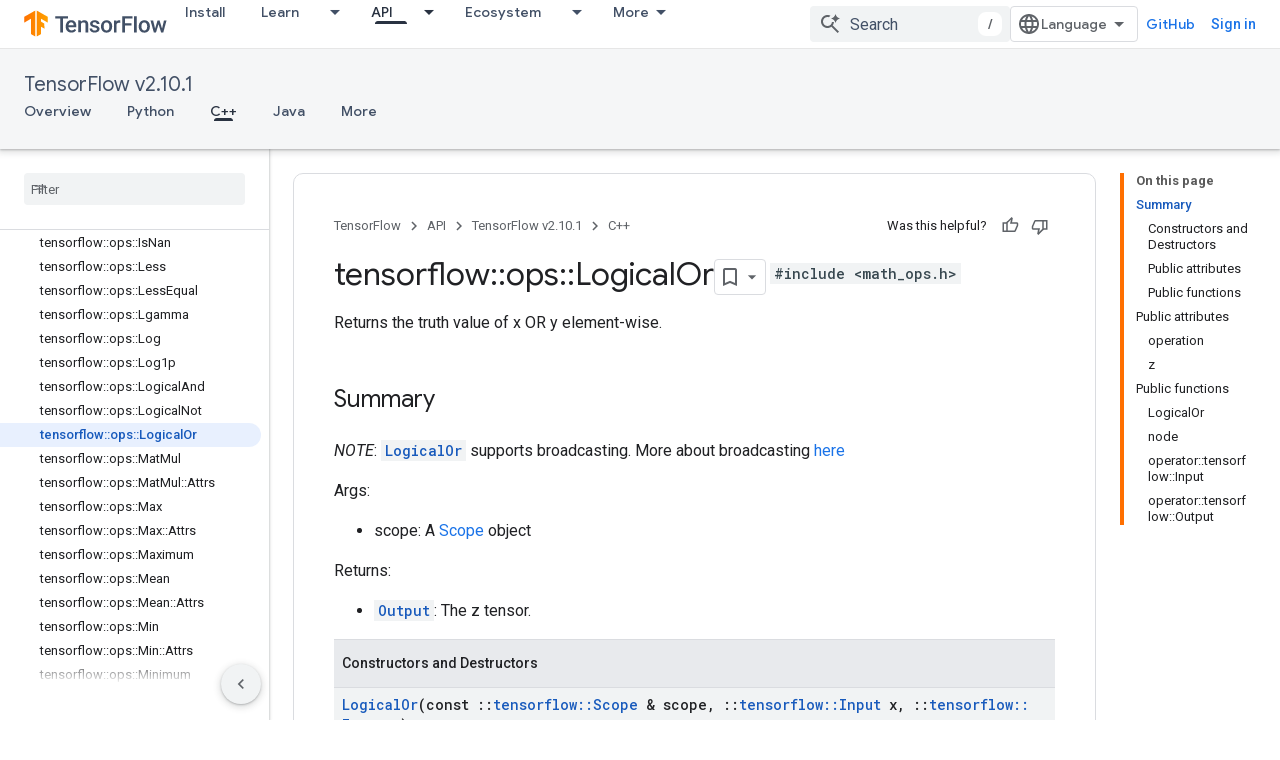

--- FILE ---
content_type: text/javascript
request_url: https://www.gstatic.com/devrel-devsite/prod/v8e4e45af8eca5bcac9abbed33018cbd6ba9a1b0e1503fa1a993d0a08c27e6b61/js/devsite_devsite_code_module.js
body_size: -865
content:
(function(_ds){var window=this;try{customElements.define("devsite-code",_ds.YV)}catch(a){console.warn("devsite.app.customElement.DevsiteCode",a)};})(_ds_www);


--- FILE ---
content_type: text/javascript
request_url: https://www.gstatic.com/devrel-devsite/prod/v8e4e45af8eca5bcac9abbed33018cbd6ba9a1b0e1503fa1a993d0a08c27e6b61/js/devsite_devsite_feedback_module.js
body_size: -866
content:
(function(_ds){var window=this;var fsa=function(a){var b=a.projectName,c=a.Rq;const d=a.OB,e=a.Rz,f=a.xz,g=a.FC;a='<devsite-dialog class="devsite-feedback" aria-labelledby="devsite-feedback-dialog-title"><div class="devsite-dialog-contents"><h1 id="devsite-feedback-dialog-title" class="no-link">Send feedback about...</h1><div class="devsite-feedback-items"><a href="#" class="devsite-feedback-item" feedback-type="documentation" data-label="Docs Feedback Image" track-type="feedback" track-name="feedbackDocIcon"><div class="devsite-feedback-item-icon-container devsite-feedback-item-icon-color"><div class="devsite-feedback-item-icon material-icons" aria-hidden="true">description</div></div><div>This page</div><div class="devsite-feedback-item-type">Documentation feedback</div></a>';
f||(c=d?'<div class="devsite-feedback-item-icon material-icons" aria-hidden="true">'+_ds.Q(d)+"</div>":c?'<img src="'+_ds.S(_ds.CB(c))+'" loading="lazy" alt="">':"",a+="<a"+(e?' href="'+_ds.S(_ds.AB(e))+'"':' href="#"')+' class="devsite-feedback-item" feedback-type="product" data-label="Product Feedback Image" track-type="feedback" track-name="feedbackProductIcon"><div class="devsite-feedback-item-icon-container '+(d?"devsite-feedback-item-icon-color devsite-theme-primary":"devsite-feedback-item-icon-img")+
'">'+c+"</div><div>"+_ds.Q(b)+'</div><div class="devsite-feedback-item-type">',a+="Product feedback</div></a>");a+='</div><div class="devsite-feedback-notice">We appreciate your feedback! Please note that we cannot respond.</div>';g&&(a+='<div class="devsite-feedback-support"><span class="devsite-feedback-support-icon material-icons" aria-hidden="true">help</span><span>',b='Need help? Visit our <a href="'+(_ds.S(_ds.AB(g))+'">support page</a>.'),a+=b,a+="</span></div>");return(0,_ds.O)(a+'<div class="devsite-feedback-buttons"><button class="button-white" data-label="Cancel Feedback Button" track-type="feedback" track-name="cancelFeedbackButton" feedback-cancel>Close</button></div></div></devsite-dialog>')};var hsa=function(a){a.eventHandler.listen(a,"click",c=>{if(c.target.closest("a")||c.target.closest("button"))a.getAttribute("feedback-type")?B2(a,c,`${a.getAttribute("feedback-type")}`):(c.preventDefault(),c.stopPropagation(),a.j&&(document.body.appendChild(a.j),a.j.open=!0,c={action:"click",category:a.getAttribute("data-category")||"Site-Wide Custom Events",label:a.getAttribute("data-label")},C2(a,c)))});if(a.j){var b=Array.from(a.j.querySelectorAll("[feedback-type]"));for(const d of b)a.eventHandler.listen(d,
"click",async e=>{await gsa(a,e)});let c;(b=(c=a.j)==null?void 0:c.querySelector("button[feedback-cancel]"))&&a.eventHandler.listen(b,"click",()=>{D2(a);var d;const e=(d=a.j)==null?void 0:d.querySelector("button[feedback-cancel]");d={action:"click",label:e==null?void 0:e.getAttribute("data-label"),category:(e==null?void 0:e.getAttribute("data-category"))||"Site-Wide Custom Events"};C2(a,d)});a.eventHandler.listen(a.j,"devsite-dialog-hide",()=>{let d;(d=a.j)==null||d.remove()})}},B2=async function(a,
b,c){var d=b.Fe,e=d.getAttribute("href");e=e==="#"||e===""||!e;c={pageUrl:_ds.B().toString(),context:a.getAttribute("context"),type:c};var f;const g=(f=await isa())==null?void 0:_ds.Gga(f);if(g==null?0:g.length)c.Sg=g;a.hasAttribute("rating-type")&&(c.tL=a.getAttribute("rating-type"));a.hasAttribute("rating-category")&&(c.sL=a.getAttribute("rating-category"));f=await _ds.u();f={productId:a.getAttribute("product-id"),locale:f.getLocale(),bucket:a.getAttribute("bucket"),productVersion:a.getAttribute("version"),
callback:()=>void jsa(),onLoadCallback:()=>void D2(a)};d={action:"click",label:d.getAttribute("data-label"),category:d.getAttribute("data-category")||"Site-Wide Custom Events"};C2(a,d);e&&(b.preventDefault(),b.stopPropagation(),_ds.OO(f,c))},gsa=async function(a,b){const c=b.Fe.getAttribute("feedback-type")||"";await B2(a,b,c)},D2=function(a){a.j&&(a.j.open=!1,a.j.remove())},isa=async function(){await _ds.u();const a=document.querySelector("devsite-analytics");if(!a)return null;await customElements.whenDefined("devsite-analytics");
return a},jsa=function(){Array.from(document.querySelectorAll('script[src*="www.google.com/tools/feedback/"]')).forEach(a=>{_ds.fm(a)})},C2=function(a,b){a.dispatchEvent(new CustomEvent("devsite-analytics-observation",{detail:b,bubbles:!0}))},E2=class extends _ds.ql{constructor(){super(["devsite-analytics","devsite-dialog"]);this.eventHandler=new _ds.C;this.j=null;this.m=!1;_ds.ll(this,(0,_ds.hg)`bucket`,(0,_ds.hg)`context`,(0,_ds.hg)`product-id`,(0,_ds.hg)`data-label`,(0,_ds.hg)`track-metadata-position`,
(0,_ds.hg)`track-metadata-snippet-file-url`,(0,_ds.hg)`track-metadata-lang`,(0,_ds.hg)`track-name`,(0,_ds.hg)`track-type`,(0,_ds.hg)`disable`,(0,_ds.hg)`project-`,(0,_ds.hg)`feedback-type`)}connectedCallback(){if(!this.m){var a=this.querySelector(".google-feedback"),b=new Map([["data-b","bucket"],["data-context","context"],["data-p","product-id"]]),c=new Map([["data-label","Send Feedback Button"],["track-metadata-position","content"],["track-name","sendFeedbackLink"],["track-type","feedback"]]);if(a){for(const [d,
e]of b.entries()){b=d;const f=e;if(a.hasAttribute(b)){const g=a.getAttribute(b)||"";_ds.ml(this,f,g);a.removeAttribute(b)}}for(const [d,e]of c.entries())c=d,b=e,a.hasAttribute(c)?(b=a.getAttribute(c)||"",_ds.ml(this,c,b),a.removeAttribute(c)):_ds.ml(this,c,b);a.classList.remove("google-feedback")}!this.hasAttribute("project-name")&&(a=document.querySelector('meta[property="og:site_name"]'))&&(a=a.getAttribute("content")||"",_ds.ml(this,"project-name",a));this.hasAttribute("project-icon")?_ds.ml(this,
"project-icon",_ds.pn(this.getAttribute("project-icon")||"").href||""):(a=document.querySelector('link[rel="apple-touch-icon"]'))&&_ds.ml(this,"project-icon",a.getAttribute("href")||"");this.j=_ds.ts(fsa,{xz:this.hasAttribute("disable-product-feedback"),Rz:this.getAttribute("project-feedback-url"),Rq:this.getAttribute("project-icon"),OB:this.getAttribute("project-icon-name"),projectName:this.getAttribute("project-name")||"",FC:this.getAttribute("project-support-url")});this.m=!0}hsa(this)}disconnectedCallback(){_ds.D(this.eventHandler)}};
E2.prototype.disconnectedCallback=E2.prototype.disconnectedCallback;E2.prototype.connectedCallback=E2.prototype.connectedCallback;try{customElements.define("devsite-feedback",E2)}catch(a){console.warn("Unrecognized DevSite custom element - DevsiteFeedback",a)};})(_ds_www);
